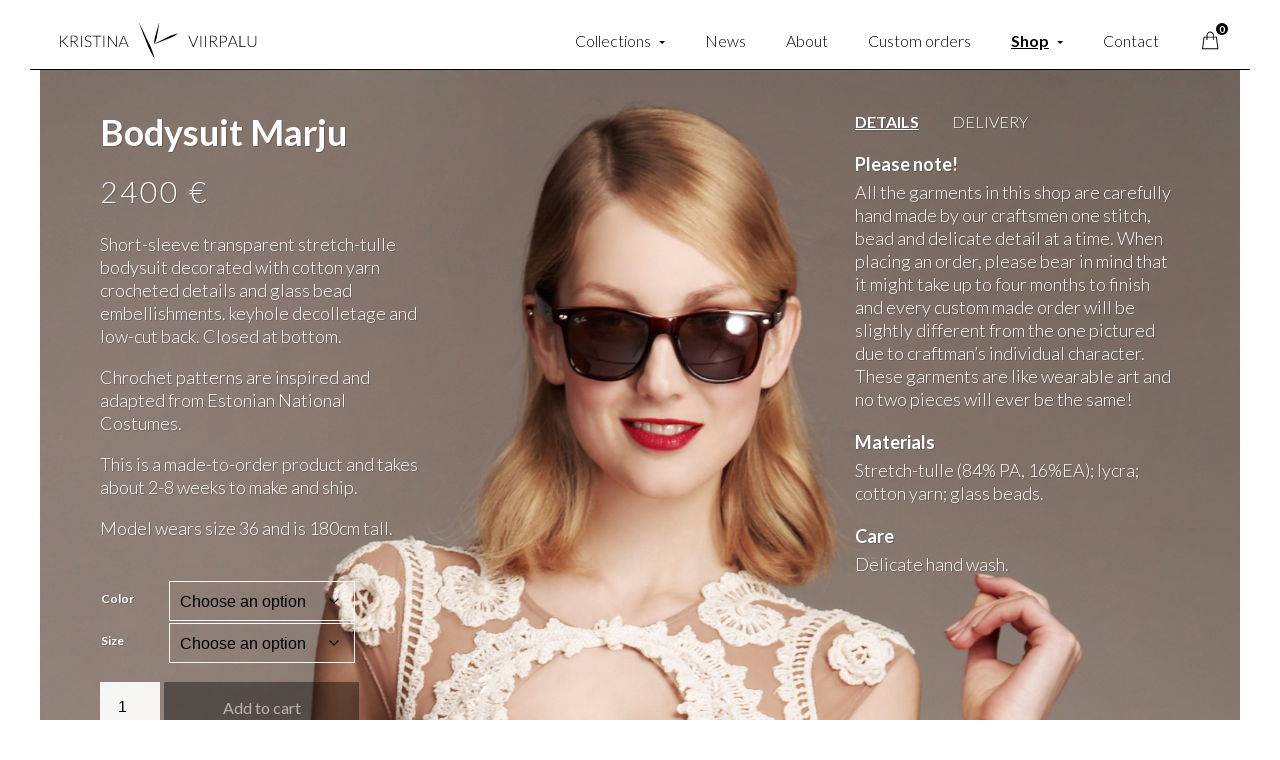

--- FILE ---
content_type: text/html; charset=UTF-8
request_url: https://kristinaviirpalu.com/product/bodysuit-marju/
body_size: 16312
content:
<!DOCTYPE html>
<html>

<head>

    <meta charset="utf-8">
<script type="text/javascript">
/* <![CDATA[ */
var gform;gform||(document.addEventListener("gform_main_scripts_loaded",function(){gform.scriptsLoaded=!0}),document.addEventListener("gform/theme/scripts_loaded",function(){gform.themeScriptsLoaded=!0}),window.addEventListener("DOMContentLoaded",function(){gform.domLoaded=!0}),gform={domLoaded:!1,scriptsLoaded:!1,themeScriptsLoaded:!1,isFormEditor:()=>"function"==typeof InitializeEditor,callIfLoaded:function(o){return!(!gform.domLoaded||!gform.scriptsLoaded||!gform.themeScriptsLoaded&&!gform.isFormEditor()||(gform.isFormEditor()&&console.warn("The use of gform.initializeOnLoaded() is deprecated in the form editor context and will be removed in Gravity Forms 3.1."),o(),0))},initializeOnLoaded:function(o){gform.callIfLoaded(o)||(document.addEventListener("gform_main_scripts_loaded",()=>{gform.scriptsLoaded=!0,gform.callIfLoaded(o)}),document.addEventListener("gform/theme/scripts_loaded",()=>{gform.themeScriptsLoaded=!0,gform.callIfLoaded(o)}),window.addEventListener("DOMContentLoaded",()=>{gform.domLoaded=!0,gform.callIfLoaded(o)}))},hooks:{action:{},filter:{}},addAction:function(o,r,e,t){gform.addHook("action",o,r,e,t)},addFilter:function(o,r,e,t){gform.addHook("filter",o,r,e,t)},doAction:function(o){gform.doHook("action",o,arguments)},applyFilters:function(o){return gform.doHook("filter",o,arguments)},removeAction:function(o,r){gform.removeHook("action",o,r)},removeFilter:function(o,r,e){gform.removeHook("filter",o,r,e)},addHook:function(o,r,e,t,n){null==gform.hooks[o][r]&&(gform.hooks[o][r]=[]);var d=gform.hooks[o][r];null==n&&(n=r+"_"+d.length),gform.hooks[o][r].push({tag:n,callable:e,priority:t=null==t?10:t})},doHook:function(r,o,e){var t;if(e=Array.prototype.slice.call(e,1),null!=gform.hooks[r][o]&&((o=gform.hooks[r][o]).sort(function(o,r){return o.priority-r.priority}),o.forEach(function(o){"function"!=typeof(t=o.callable)&&(t=window[t]),"action"==r?t.apply(null,e):e[0]=t.apply(null,e)})),"filter"==r)return e[0]},removeHook:function(o,r,t,n){var e;null!=gform.hooks[o][r]&&(e=(e=gform.hooks[o][r]).filter(function(o,r,e){return!!(null!=n&&n!=o.tag||null!=t&&t!=o.priority)}),gform.hooks[o][r]=e)}});
/* ]]> */
</script>

    <meta name="viewport" content="width=device-width, initial-scale=1">

    <title>Bodysuit Marju - Kristina Viirpalu</title>

    <script type="text/javascript">var ajax_url="https://kristinaviirpalu.com/wp-admin/admin-ajax.php";document.addEventListener("DOMContentLoaded",function(){if(window.jQuery){jQuery.ajaxSetup({"url":"https:\/\/kristinaviirpalu.com\/wp-admin\/admin-ajax.php","data":{}});}}, false );</script><meta name='robots' content='index, follow, max-image-preview:large, max-snippet:-1, max-video-preview:-1' />
	<style>img:is([sizes="auto" i], [sizes^="auto," i]) { contain-intrinsic-size: 3000px 1500px }</style>
	<link rel="alternate" hreflang="en" href="https://kristinaviirpalu.com/product/bodysuit-marju/" />
<link rel="alternate" hreflang="x-default" href="https://kristinaviirpalu.com/product/bodysuit-marju/" />

	<!-- This site is optimized with the Yoast SEO plugin v26.7 - https://yoast.com/wordpress/plugins/seo/ -->
	<link rel="canonical" href="https://kristinaviirpalu.com/product/bodysuit-marju/" />
	<meta property="og:locale" content="en_US" />
	<meta property="og:type" content="article" />
	<meta property="og:title" content="Bodysuit Marju - Kristina Viirpalu" />
	<meta property="og:description" content="Short-sleeve transparent stretch-tulle bodysuit decorated with cotton yarn crocheted details and glass bead embellishments. keyhole decolletage and low-cut back. Closed at bottom. Chrochet patterns are inspired and adapted from Estonian National Costumes. This is a made-to-order product and takes about 2-8 weeks to make and ship." />
	<meta property="og:url" content="https://kristinaviirpalu.com/product/bodysuit-marju/" />
	<meta property="og:site_name" content="Kristina Viirpalu" />
	<meta property="article:modified_time" content="2023-08-11T08:47:02+00:00" />
	<meta property="og:image" content="https://kristinaviirpalu.com/wp-content/uploads/2017/03/23jpg-1-e1490093492601-scaled.jpg" />
	<meta property="og:image:width" content="2246" />
	<meta property="og:image:height" content="3369" />
	<meta property="og:image:type" content="image/jpeg" />
	<meta name="twitter:card" content="summary_large_image" />
	<meta name="twitter:label1" content="Est. reading time" />
	<meta name="twitter:data1" content="1 minute" />
	<script type="application/ld+json" class="yoast-schema-graph">{"@context":"https://schema.org","@graph":[{"@type":"WebPage","@id":"https://kristinaviirpalu.com/product/bodysuit-marju/","url":"https://kristinaviirpalu.com/product/bodysuit-marju/","name":"Bodysuit Marju - Kristina Viirpalu","isPartOf":{"@id":"https://kristinaviirpalu.com/#website"},"primaryImageOfPage":{"@id":"https://kristinaviirpalu.com/product/bodysuit-marju/#primaryimage"},"image":{"@id":"https://kristinaviirpalu.com/product/bodysuit-marju/#primaryimage"},"thumbnailUrl":"https://kristinaviirpalu.com/wp-content/uploads/2017/03/23jpg-1-e1490093492601-scaled.jpg","datePublished":"2017-03-21T10:52:04+00:00","dateModified":"2023-08-11T08:47:02+00:00","breadcrumb":{"@id":"https://kristinaviirpalu.com/product/bodysuit-marju/#breadcrumb"},"inLanguage":"en-US","potentialAction":[{"@type":"ReadAction","target":["https://kristinaviirpalu.com/product/bodysuit-marju/"]}]},{"@type":"ImageObject","inLanguage":"en-US","@id":"https://kristinaviirpalu.com/product/bodysuit-marju/#primaryimage","url":"https://kristinaviirpalu.com/wp-content/uploads/2017/03/23jpg-1-e1490093492601-scaled.jpg","contentUrl":"https://kristinaviirpalu.com/wp-content/uploads/2017/03/23jpg-1-e1490093492601-scaled.jpg","width":2246,"height":3369},{"@type":"BreadcrumbList","@id":"https://kristinaviirpalu.com/product/bodysuit-marju/#breadcrumb","itemListElement":[{"@type":"ListItem","position":1,"name":"Home","item":"https://kristinaviirpalu.com/"},{"@type":"ListItem","position":2,"name":"Shop","item":"https://kristinaviirpalu.com/shop/"},{"@type":"ListItem","position":3,"name":"Bodysuit Marju"}]},{"@type":"WebSite","@id":"https://kristinaviirpalu.com/#website","url":"https://kristinaviirpalu.com/","name":"Kristina Viirpalu","description":"Exclusive couture brand for passionate modern woman","potentialAction":[{"@type":"SearchAction","target":{"@type":"EntryPoint","urlTemplate":"https://kristinaviirpalu.com/?s={search_term_string}"},"query-input":{"@type":"PropertyValueSpecification","valueRequired":true,"valueName":"search_term_string"}}],"inLanguage":"en-US"}]}</script>
	<!-- / Yoast SEO plugin. -->


<link rel='dns-prefetch' href='//fonts.googleapis.com' />
		<!-- This site uses the Google Analytics by MonsterInsights plugin v9.11.1 - Using Analytics tracking - https://www.monsterinsights.com/ -->
		<!-- Note: MonsterInsights is not currently configured on this site. The site owner needs to authenticate with Google Analytics in the MonsterInsights settings panel. -->
					<!-- No tracking code set -->
				<!-- / Google Analytics by MonsterInsights -->
		<script type="text/javascript">
/* <![CDATA[ */
window._wpemojiSettings = {"baseUrl":"https:\/\/s.w.org\/images\/core\/emoji\/16.0.1\/72x72\/","ext":".png","svgUrl":"https:\/\/s.w.org\/images\/core\/emoji\/16.0.1\/svg\/","svgExt":".svg","source":{"concatemoji":"https:\/\/kristinaviirpalu.com\/wp-includes\/js\/wp-emoji-release.min.js?ver=6.8.3"}};
/*! This file is auto-generated */
!function(s,n){var o,i,e;function c(e){try{var t={supportTests:e,timestamp:(new Date).valueOf()};sessionStorage.setItem(o,JSON.stringify(t))}catch(e){}}function p(e,t,n){e.clearRect(0,0,e.canvas.width,e.canvas.height),e.fillText(t,0,0);var t=new Uint32Array(e.getImageData(0,0,e.canvas.width,e.canvas.height).data),a=(e.clearRect(0,0,e.canvas.width,e.canvas.height),e.fillText(n,0,0),new Uint32Array(e.getImageData(0,0,e.canvas.width,e.canvas.height).data));return t.every(function(e,t){return e===a[t]})}function u(e,t){e.clearRect(0,0,e.canvas.width,e.canvas.height),e.fillText(t,0,0);for(var n=e.getImageData(16,16,1,1),a=0;a<n.data.length;a++)if(0!==n.data[a])return!1;return!0}function f(e,t,n,a){switch(t){case"flag":return n(e,"\ud83c\udff3\ufe0f\u200d\u26a7\ufe0f","\ud83c\udff3\ufe0f\u200b\u26a7\ufe0f")?!1:!n(e,"\ud83c\udde8\ud83c\uddf6","\ud83c\udde8\u200b\ud83c\uddf6")&&!n(e,"\ud83c\udff4\udb40\udc67\udb40\udc62\udb40\udc65\udb40\udc6e\udb40\udc67\udb40\udc7f","\ud83c\udff4\u200b\udb40\udc67\u200b\udb40\udc62\u200b\udb40\udc65\u200b\udb40\udc6e\u200b\udb40\udc67\u200b\udb40\udc7f");case"emoji":return!a(e,"\ud83e\udedf")}return!1}function g(e,t,n,a){var r="undefined"!=typeof WorkerGlobalScope&&self instanceof WorkerGlobalScope?new OffscreenCanvas(300,150):s.createElement("canvas"),o=r.getContext("2d",{willReadFrequently:!0}),i=(o.textBaseline="top",o.font="600 32px Arial",{});return e.forEach(function(e){i[e]=t(o,e,n,a)}),i}function t(e){var t=s.createElement("script");t.src=e,t.defer=!0,s.head.appendChild(t)}"undefined"!=typeof Promise&&(o="wpEmojiSettingsSupports",i=["flag","emoji"],n.supports={everything:!0,everythingExceptFlag:!0},e=new Promise(function(e){s.addEventListener("DOMContentLoaded",e,{once:!0})}),new Promise(function(t){var n=function(){try{var e=JSON.parse(sessionStorage.getItem(o));if("object"==typeof e&&"number"==typeof e.timestamp&&(new Date).valueOf()<e.timestamp+604800&&"object"==typeof e.supportTests)return e.supportTests}catch(e){}return null}();if(!n){if("undefined"!=typeof Worker&&"undefined"!=typeof OffscreenCanvas&&"undefined"!=typeof URL&&URL.createObjectURL&&"undefined"!=typeof Blob)try{var e="postMessage("+g.toString()+"("+[JSON.stringify(i),f.toString(),p.toString(),u.toString()].join(",")+"));",a=new Blob([e],{type:"text/javascript"}),r=new Worker(URL.createObjectURL(a),{name:"wpTestEmojiSupports"});return void(r.onmessage=function(e){c(n=e.data),r.terminate(),t(n)})}catch(e){}c(n=g(i,f,p,u))}t(n)}).then(function(e){for(var t in e)n.supports[t]=e[t],n.supports.everything=n.supports.everything&&n.supports[t],"flag"!==t&&(n.supports.everythingExceptFlag=n.supports.everythingExceptFlag&&n.supports[t]);n.supports.everythingExceptFlag=n.supports.everythingExceptFlag&&!n.supports.flag,n.DOMReady=!1,n.readyCallback=function(){n.DOMReady=!0}}).then(function(){return e}).then(function(){var e;n.supports.everything||(n.readyCallback(),(e=n.source||{}).concatemoji?t(e.concatemoji):e.wpemoji&&e.twemoji&&(t(e.twemoji),t(e.wpemoji)))}))}((window,document),window._wpemojiSettings);
/* ]]> */
</script>

<link rel='stylesheet' id='gforms_reset_css-css' href='https://kristinaviirpalu.com/wp-content/plugins/gravityforms/legacy/css/formreset.min.css?ver=2.9.25' type='text/css' media='all' />
<link rel='stylesheet' id='gforms_datepicker_css-css' href='https://kristinaviirpalu.com/wp-content/plugins/gravityforms/legacy/css/datepicker.min.css?ver=2.9.25' type='text/css' media='all' />
<link rel='stylesheet' id='gforms_formsmain_css-css' href='https://kristinaviirpalu.com/wp-content/plugins/gravityforms/legacy/css/formsmain.min.css?ver=2.9.25' type='text/css' media='all' />
<link rel='stylesheet' id='gforms_ready_class_css-css' href='https://kristinaviirpalu.com/wp-content/plugins/gravityforms/legacy/css/readyclass.min.css?ver=2.9.25' type='text/css' media='all' />
<link rel='stylesheet' id='gforms_browsers_css-css' href='https://kristinaviirpalu.com/wp-content/plugins/gravityforms/legacy/css/browsers.min.css?ver=2.9.25' type='text/css' media='all' />
<style id='wp-emoji-styles-inline-css' type='text/css'>

	img.wp-smiley, img.emoji {
		display: inline !important;
		border: none !important;
		box-shadow: none !important;
		height: 1em !important;
		width: 1em !important;
		margin: 0 0.07em !important;
		vertical-align: -0.1em !important;
		background: none !important;
		padding: 0 !important;
	}
</style>
<link rel='stylesheet' id='wp-block-library-css' href='https://kristinaviirpalu.com/wp-includes/css/dist/block-library/style.min.css?ver=6.8.3' type='text/css' media='all' />
<style id='classic-theme-styles-inline-css' type='text/css'>
/*! This file is auto-generated */
.wp-block-button__link{color:#fff;background-color:#32373c;border-radius:9999px;box-shadow:none;text-decoration:none;padding:calc(.667em + 2px) calc(1.333em + 2px);font-size:1.125em}.wp-block-file__button{background:#32373c;color:#fff;text-decoration:none}
</style>
<style id='global-styles-inline-css' type='text/css'>
:root{--wp--preset--aspect-ratio--square: 1;--wp--preset--aspect-ratio--4-3: 4/3;--wp--preset--aspect-ratio--3-4: 3/4;--wp--preset--aspect-ratio--3-2: 3/2;--wp--preset--aspect-ratio--2-3: 2/3;--wp--preset--aspect-ratio--16-9: 16/9;--wp--preset--aspect-ratio--9-16: 9/16;--wp--preset--color--black: #000000;--wp--preset--color--cyan-bluish-gray: #abb8c3;--wp--preset--color--white: #ffffff;--wp--preset--color--pale-pink: #f78da7;--wp--preset--color--vivid-red: #cf2e2e;--wp--preset--color--luminous-vivid-orange: #ff6900;--wp--preset--color--luminous-vivid-amber: #fcb900;--wp--preset--color--light-green-cyan: #7bdcb5;--wp--preset--color--vivid-green-cyan: #00d084;--wp--preset--color--pale-cyan-blue: #8ed1fc;--wp--preset--color--vivid-cyan-blue: #0693e3;--wp--preset--color--vivid-purple: #9b51e0;--wp--preset--gradient--vivid-cyan-blue-to-vivid-purple: linear-gradient(135deg,rgba(6,147,227,1) 0%,rgb(155,81,224) 100%);--wp--preset--gradient--light-green-cyan-to-vivid-green-cyan: linear-gradient(135deg,rgb(122,220,180) 0%,rgb(0,208,130) 100%);--wp--preset--gradient--luminous-vivid-amber-to-luminous-vivid-orange: linear-gradient(135deg,rgba(252,185,0,1) 0%,rgba(255,105,0,1) 100%);--wp--preset--gradient--luminous-vivid-orange-to-vivid-red: linear-gradient(135deg,rgba(255,105,0,1) 0%,rgb(207,46,46) 100%);--wp--preset--gradient--very-light-gray-to-cyan-bluish-gray: linear-gradient(135deg,rgb(238,238,238) 0%,rgb(169,184,195) 100%);--wp--preset--gradient--cool-to-warm-spectrum: linear-gradient(135deg,rgb(74,234,220) 0%,rgb(151,120,209) 20%,rgb(207,42,186) 40%,rgb(238,44,130) 60%,rgb(251,105,98) 80%,rgb(254,248,76) 100%);--wp--preset--gradient--blush-light-purple: linear-gradient(135deg,rgb(255,206,236) 0%,rgb(152,150,240) 100%);--wp--preset--gradient--blush-bordeaux: linear-gradient(135deg,rgb(254,205,165) 0%,rgb(254,45,45) 50%,rgb(107,0,62) 100%);--wp--preset--gradient--luminous-dusk: linear-gradient(135deg,rgb(255,203,112) 0%,rgb(199,81,192) 50%,rgb(65,88,208) 100%);--wp--preset--gradient--pale-ocean: linear-gradient(135deg,rgb(255,245,203) 0%,rgb(182,227,212) 50%,rgb(51,167,181) 100%);--wp--preset--gradient--electric-grass: linear-gradient(135deg,rgb(202,248,128) 0%,rgb(113,206,126) 100%);--wp--preset--gradient--midnight: linear-gradient(135deg,rgb(2,3,129) 0%,rgb(40,116,252) 100%);--wp--preset--font-size--small: 13px;--wp--preset--font-size--medium: 20px;--wp--preset--font-size--large: 36px;--wp--preset--font-size--x-large: 42px;--wp--preset--spacing--20: 0.44rem;--wp--preset--spacing--30: 0.67rem;--wp--preset--spacing--40: 1rem;--wp--preset--spacing--50: 1.5rem;--wp--preset--spacing--60: 2.25rem;--wp--preset--spacing--70: 3.38rem;--wp--preset--spacing--80: 5.06rem;--wp--preset--shadow--natural: 6px 6px 9px rgba(0, 0, 0, 0.2);--wp--preset--shadow--deep: 12px 12px 50px rgba(0, 0, 0, 0.4);--wp--preset--shadow--sharp: 6px 6px 0px rgba(0, 0, 0, 0.2);--wp--preset--shadow--outlined: 6px 6px 0px -3px rgba(255, 255, 255, 1), 6px 6px rgba(0, 0, 0, 1);--wp--preset--shadow--crisp: 6px 6px 0px rgba(0, 0, 0, 1);}:where(.is-layout-flex){gap: 0.5em;}:where(.is-layout-grid){gap: 0.5em;}body .is-layout-flex{display: flex;}.is-layout-flex{flex-wrap: wrap;align-items: center;}.is-layout-flex > :is(*, div){margin: 0;}body .is-layout-grid{display: grid;}.is-layout-grid > :is(*, div){margin: 0;}:where(.wp-block-columns.is-layout-flex){gap: 2em;}:where(.wp-block-columns.is-layout-grid){gap: 2em;}:where(.wp-block-post-template.is-layout-flex){gap: 1.25em;}:where(.wp-block-post-template.is-layout-grid){gap: 1.25em;}.has-black-color{color: var(--wp--preset--color--black) !important;}.has-cyan-bluish-gray-color{color: var(--wp--preset--color--cyan-bluish-gray) !important;}.has-white-color{color: var(--wp--preset--color--white) !important;}.has-pale-pink-color{color: var(--wp--preset--color--pale-pink) !important;}.has-vivid-red-color{color: var(--wp--preset--color--vivid-red) !important;}.has-luminous-vivid-orange-color{color: var(--wp--preset--color--luminous-vivid-orange) !important;}.has-luminous-vivid-amber-color{color: var(--wp--preset--color--luminous-vivid-amber) !important;}.has-light-green-cyan-color{color: var(--wp--preset--color--light-green-cyan) !important;}.has-vivid-green-cyan-color{color: var(--wp--preset--color--vivid-green-cyan) !important;}.has-pale-cyan-blue-color{color: var(--wp--preset--color--pale-cyan-blue) !important;}.has-vivid-cyan-blue-color{color: var(--wp--preset--color--vivid-cyan-blue) !important;}.has-vivid-purple-color{color: var(--wp--preset--color--vivid-purple) !important;}.has-black-background-color{background-color: var(--wp--preset--color--black) !important;}.has-cyan-bluish-gray-background-color{background-color: var(--wp--preset--color--cyan-bluish-gray) !important;}.has-white-background-color{background-color: var(--wp--preset--color--white) !important;}.has-pale-pink-background-color{background-color: var(--wp--preset--color--pale-pink) !important;}.has-vivid-red-background-color{background-color: var(--wp--preset--color--vivid-red) !important;}.has-luminous-vivid-orange-background-color{background-color: var(--wp--preset--color--luminous-vivid-orange) !important;}.has-luminous-vivid-amber-background-color{background-color: var(--wp--preset--color--luminous-vivid-amber) !important;}.has-light-green-cyan-background-color{background-color: var(--wp--preset--color--light-green-cyan) !important;}.has-vivid-green-cyan-background-color{background-color: var(--wp--preset--color--vivid-green-cyan) !important;}.has-pale-cyan-blue-background-color{background-color: var(--wp--preset--color--pale-cyan-blue) !important;}.has-vivid-cyan-blue-background-color{background-color: var(--wp--preset--color--vivid-cyan-blue) !important;}.has-vivid-purple-background-color{background-color: var(--wp--preset--color--vivid-purple) !important;}.has-black-border-color{border-color: var(--wp--preset--color--black) !important;}.has-cyan-bluish-gray-border-color{border-color: var(--wp--preset--color--cyan-bluish-gray) !important;}.has-white-border-color{border-color: var(--wp--preset--color--white) !important;}.has-pale-pink-border-color{border-color: var(--wp--preset--color--pale-pink) !important;}.has-vivid-red-border-color{border-color: var(--wp--preset--color--vivid-red) !important;}.has-luminous-vivid-orange-border-color{border-color: var(--wp--preset--color--luminous-vivid-orange) !important;}.has-luminous-vivid-amber-border-color{border-color: var(--wp--preset--color--luminous-vivid-amber) !important;}.has-light-green-cyan-border-color{border-color: var(--wp--preset--color--light-green-cyan) !important;}.has-vivid-green-cyan-border-color{border-color: var(--wp--preset--color--vivid-green-cyan) !important;}.has-pale-cyan-blue-border-color{border-color: var(--wp--preset--color--pale-cyan-blue) !important;}.has-vivid-cyan-blue-border-color{border-color: var(--wp--preset--color--vivid-cyan-blue) !important;}.has-vivid-purple-border-color{border-color: var(--wp--preset--color--vivid-purple) !important;}.has-vivid-cyan-blue-to-vivid-purple-gradient-background{background: var(--wp--preset--gradient--vivid-cyan-blue-to-vivid-purple) !important;}.has-light-green-cyan-to-vivid-green-cyan-gradient-background{background: var(--wp--preset--gradient--light-green-cyan-to-vivid-green-cyan) !important;}.has-luminous-vivid-amber-to-luminous-vivid-orange-gradient-background{background: var(--wp--preset--gradient--luminous-vivid-amber-to-luminous-vivid-orange) !important;}.has-luminous-vivid-orange-to-vivid-red-gradient-background{background: var(--wp--preset--gradient--luminous-vivid-orange-to-vivid-red) !important;}.has-very-light-gray-to-cyan-bluish-gray-gradient-background{background: var(--wp--preset--gradient--very-light-gray-to-cyan-bluish-gray) !important;}.has-cool-to-warm-spectrum-gradient-background{background: var(--wp--preset--gradient--cool-to-warm-spectrum) !important;}.has-blush-light-purple-gradient-background{background: var(--wp--preset--gradient--blush-light-purple) !important;}.has-blush-bordeaux-gradient-background{background: var(--wp--preset--gradient--blush-bordeaux) !important;}.has-luminous-dusk-gradient-background{background: var(--wp--preset--gradient--luminous-dusk) !important;}.has-pale-ocean-gradient-background{background: var(--wp--preset--gradient--pale-ocean) !important;}.has-electric-grass-gradient-background{background: var(--wp--preset--gradient--electric-grass) !important;}.has-midnight-gradient-background{background: var(--wp--preset--gradient--midnight) !important;}.has-small-font-size{font-size: var(--wp--preset--font-size--small) !important;}.has-medium-font-size{font-size: var(--wp--preset--font-size--medium) !important;}.has-large-font-size{font-size: var(--wp--preset--font-size--large) !important;}.has-x-large-font-size{font-size: var(--wp--preset--font-size--x-large) !important;}
:where(.wp-block-post-template.is-layout-flex){gap: 1.25em;}:where(.wp-block-post-template.is-layout-grid){gap: 1.25em;}
:where(.wp-block-columns.is-layout-flex){gap: 2em;}:where(.wp-block-columns.is-layout-grid){gap: 2em;}
:root :where(.wp-block-pullquote){font-size: 1.5em;line-height: 1.6;}
</style>
<link rel='stylesheet' id='responsive-lightbox-swipebox-css' href='https://kristinaviirpalu.com/wp-content/plugins/responsive-lightbox/assets/swipebox/swipebox.min.css?ver=1.5.2' type='text/css' media='all' />
<link rel='stylesheet' id='woocommerce-layout-css' href='https://kristinaviirpalu.com/wp-content/plugins/woocommerce/assets/css/woocommerce-layout.css?ver=10.3.7' type='text/css' media='all' />
<link rel='stylesheet' id='woocommerce-smallscreen-css' href='https://kristinaviirpalu.com/wp-content/plugins/woocommerce/assets/css/woocommerce-smallscreen.css?ver=10.3.7' type='text/css' media='only screen and (max-width: 768px)' />
<link rel='stylesheet' id='woocommerce-general-css' href='https://kristinaviirpalu.com/wp-content/plugins/woocommerce/assets/css/woocommerce.css?ver=10.3.7' type='text/css' media='all' />
<style id='woocommerce-inline-inline-css' type='text/css'>
.woocommerce form .form-row .required { visibility: visible; }
</style>
<link rel='stylesheet' id='wpml-legacy-horizontal-list-0-css' href='https://kristinaviirpalu.com/wp-content/plugins/sitepress-multilingual-cms/templates/language-switchers/legacy-list-horizontal/style.min.css?ver=1' type='text/css' media='all' />
<link rel='stylesheet' id='brands-styles-css' href='https://kristinaviirpalu.com/wp-content/plugins/woocommerce/assets/css/brands.css?ver=10.3.7' type='text/css' media='all' />
<link rel='stylesheet' id='font-lato-css' href='https://fonts.googleapis.com/css?family=Lato:300,300i,400,400i,700,700i' type='text/css' media='all' />
<link rel='stylesheet' id='slick-css' href='https://kristinaviirpalu.com/wp-content/themes/kristinaviirpalu/assets/vendor/slick/slick-theme.css' type='text/css' media='all' />
<link rel='stylesheet' id='theme-main-css' href='https://kristinaviirpalu.com/wp-content/themes/kristinaviirpalu/assets/stylesheets/510bbf89361419d97ecb18b46f0d2560.min.css' type='text/css' media='all' />
<script type="text/javascript" src="https://kristinaviirpalu.com/wp-includes/js/jquery/jquery.min.js?ver=3.7.1" id="jquery-core-js"></script>
<script type="text/javascript" src="https://kristinaviirpalu.com/wp-includes/js/jquery/jquery-migrate.min.js?ver=3.4.1" id="jquery-migrate-js"></script>
<script type="text/javascript" defer='defer' src="https://kristinaviirpalu.com/wp-content/plugins/gravityforms/js/jquery.json.min.js?ver=2.9.25" id="gform_json-js"></script>
<script type="text/javascript" id="gform_gravityforms-js-extra">
/* <![CDATA[ */
var gf_global = {"gf_currency_config":{"name":"Euro","symbol_left":"","symbol_right":"&#8364;","symbol_padding":" ","thousand_separator":".","decimal_separator":",","decimals":2,"code":"EUR"},"base_url":"https:\/\/kristinaviirpalu.com\/wp-content\/plugins\/gravityforms","number_formats":[],"spinnerUrl":"https:\/\/kristinaviirpalu.com\/wp-content\/plugins\/gravityforms\/images\/spinner.svg","version_hash":"4c20638db36b996c40bd5c7f2358c511","strings":{"newRowAdded":"New row added.","rowRemoved":"Row removed","formSaved":"The form has been saved.  The content contains the link to return and complete the form."}};
var gform_i18n = {"datepicker":{"days":{"monday":"Mo","tuesday":"Tu","wednesday":"We","thursday":"Th","friday":"Fr","saturday":"Sa","sunday":"Su"},"months":{"january":"January","february":"February","march":"March","april":"April","may":"May","june":"June","july":"July","august":"August","september":"September","october":"October","november":"November","december":"December"},"firstDay":1,"iconText":"Select date"}};
var gf_legacy_multi = {"1":"1"};
var gform_gravityforms = {"strings":{"invalid_file_extension":"This type of file is not allowed. Must be one of the following:","delete_file":"Delete this file","in_progress":"in progress","file_exceeds_limit":"File exceeds size limit","illegal_extension":"This type of file is not allowed.","max_reached":"Maximum number of files reached","unknown_error":"There was a problem while saving the file on the server","currently_uploading":"Please wait for the uploading to complete","cancel":"Cancel","cancel_upload":"Cancel this upload","cancelled":"Cancelled","error":"Error","message":"Message"},"vars":{"images_url":"https:\/\/kristinaviirpalu.com\/wp-content\/plugins\/gravityforms\/images"}};
/* ]]> */
</script>
<script type="text/javascript" defer='defer' src="https://kristinaviirpalu.com/wp-content/plugins/gravityforms/js/gravityforms.min.js?ver=2.9.25" id="gform_gravityforms-js"></script>
<script type="text/javascript" defer='defer' src="https://kristinaviirpalu.com/wp-content/plugins/gravityforms/assets/js/dist/utils.min.js?ver=48a3755090e76a154853db28fc254681" id="gform_gravityforms_utils-js"></script>
<script type="text/javascript" src="https://kristinaviirpalu.com/wp-content/plugins/responsive-lightbox/assets/infinitescroll/infinite-scroll.pkgd.min.js?ver=4.0.1" id="responsive-lightbox-infinite-scroll-js"></script>
<script type="text/javascript" src="https://kristinaviirpalu.com/wp-content/plugins/woocommerce/assets/js/jquery-blockui/jquery.blockUI.min.js?ver=2.7.0-wc.10.3.7" id="wc-jquery-blockui-js" defer="defer" data-wp-strategy="defer"></script>
<script type="text/javascript" id="wc-add-to-cart-js-extra">
/* <![CDATA[ */
var wc_add_to_cart_params = {"ajax_url":"\/wp-admin\/admin-ajax.php","wc_ajax_url":"\/?wc-ajax=%%endpoint%%","i18n_view_cart":"View cart","cart_url":"https:\/\/kristinaviirpalu.com\/shop\/checkout\/","is_cart":"","cart_redirect_after_add":"no"};
/* ]]> */
</script>
<script type="text/javascript" src="https://kristinaviirpalu.com/wp-content/plugins/woocommerce/assets/js/frontend/add-to-cart.min.js?ver=10.3.7" id="wc-add-to-cart-js" defer="defer" data-wp-strategy="defer"></script>
<script type="text/javascript" id="wc-single-product-js-extra">
/* <![CDATA[ */
var wc_single_product_params = {"i18n_required_rating_text":"Please select a rating","i18n_rating_options":["1 of 5 stars","2 of 5 stars","3 of 5 stars","4 of 5 stars","5 of 5 stars"],"i18n_product_gallery_trigger_text":"View full-screen image gallery","review_rating_required":"no","flexslider":{"rtl":false,"animation":"slide","smoothHeight":true,"directionNav":false,"controlNav":"thumbnails","slideshow":false,"animationSpeed":500,"animationLoop":false,"allowOneSlide":false},"zoom_enabled":"","zoom_options":[],"photoswipe_enabled":"","photoswipe_options":{"shareEl":false,"closeOnScroll":false,"history":false,"hideAnimationDuration":0,"showAnimationDuration":0},"flexslider_enabled":""};
/* ]]> */
</script>
<script type="text/javascript" src="https://kristinaviirpalu.com/wp-content/plugins/woocommerce/assets/js/frontend/single-product.min.js?ver=10.3.7" id="wc-single-product-js" defer="defer" data-wp-strategy="defer"></script>
<script type="text/javascript" src="https://kristinaviirpalu.com/wp-content/plugins/woocommerce/assets/js/js-cookie/js.cookie.min.js?ver=2.1.4-wc.10.3.7" id="wc-js-cookie-js" defer="defer" data-wp-strategy="defer"></script>
<script type="text/javascript" id="woocommerce-js-extra">
/* <![CDATA[ */
var woocommerce_params = {"ajax_url":"\/wp-admin\/admin-ajax.php","wc_ajax_url":"\/?wc-ajax=%%endpoint%%","i18n_password_show":"Show password","i18n_password_hide":"Hide password"};
/* ]]> */
</script>
<script type="text/javascript" src="https://kristinaviirpalu.com/wp-content/plugins/woocommerce/assets/js/frontend/woocommerce.min.js?ver=10.3.7" id="woocommerce-js" defer="defer" data-wp-strategy="defer"></script>
<script type="text/javascript" src="https://kristinaviirpalu.com/wp-content/themes/kristinaviirpalu/assets/vendor/slick/slick.min.js" id="slick-js"></script>
<script type="text/javascript" src="https://kristinaviirpalu.com/wp-content/themes/kristinaviirpalu/assets/javascripts/3ddce73222e575967d6cbd1892bcf953.min.js" id="theme-main-js"></script>
<link rel="https://api.w.org/" href="https://kristinaviirpalu.com/wp-json/" /><link rel="alternate" title="JSON" type="application/json" href="https://kristinaviirpalu.com/wp-json/wp/v2/product/872" /><link rel="EditURI" type="application/rsd+xml" title="RSD" href="https://kristinaviirpalu.com/xmlrpc.php?rsd" />
<meta name="generator" content="WordPress 6.8.3" />
<meta name="generator" content="WooCommerce 10.3.7" />
<link rel='shortlink' href='https://kristinaviirpalu.com/?p=872' />
<link rel="alternate" title="oEmbed (JSON)" type="application/json+oembed" href="https://kristinaviirpalu.com/wp-json/oembed/1.0/embed?url=https%3A%2F%2Fkristinaviirpalu.com%2Fproduct%2Fbodysuit-marju%2F" />
<link rel="alternate" title="oEmbed (XML)" type="text/xml+oembed" href="https://kristinaviirpalu.com/wp-json/oembed/1.0/embed?url=https%3A%2F%2Fkristinaviirpalu.com%2Fproduct%2Fbodysuit-marju%2F&#038;format=xml" />
<meta name="generator" content="WPML ver:4.8.6 stt:1,4,46;" />
	<noscript><style>.woocommerce-product-gallery{ opacity: 1 !important; }</style></noscript>
	    
    <link rel="apple-touch-icon" sizes="180x180" href="/apple-touch-icon.png">
    <link rel="icon" type="image/png" sizes="32x32" href="/favicon-32x32.png">
    <link rel="icon" type="image/png" sizes="16x16" href="/favicon-16x16.png">
    <link rel="manifest" href="/site.webmanifest">
    <link rel="mask-icon" href="/safari-pinned-tab.svg" color="#000000">
    <meta name="msapplication-TileColor" content="#ffffff">
    <meta name="theme-color" content="#ffffff">
    
</head>

<body class="wp-singular product-template-default single single-product postid-872 wp-theme-kristinaviirpalu theme-kristinaviirpalu woocommerce woocommerce-page woocommerce-no-js language-en">

    <div class="body-wrap">

        <div class="overlay"></div>
        <nav class="nav nav--mobile">
                        <div class="nav nav__main-menu"><ul id="menu-primary-menu" class="menu"><li id="menu-item-112" class="menu-item menu-item-type-post_type menu-item-object-page menu-item-112 "><a href="https://kristinaviirpalu.com/collections/">Collections</a></li>
<li id="menu-item-123" class="menu-item menu-item-type-post_type menu-item-object-page menu-item-123 "><a href="https://kristinaviirpalu.com/news/">News</a></li>
<li id="menu-item-161" class="menu-item menu-item-type-post_type menu-item-object-page menu-item-161 "><a href="https://kristinaviirpalu.com/about/">About</a></li>
<li id="menu-item-2870" class="menu-item menu-item-type-taxonomy menu-item-object-collection-category menu-item-2870 "><a href="https://kristinaviirpalu.com/collection-category/custom-orders/">Custom orders</a></li>
<li id="menu-item-7284" class="menu-item menu-item-type-post_type menu-item-object-page current_page_parent menu-item-7284 current-menu-item active"><a href="https://kristinaviirpalu.com/shop/">Shop</a></li>
<li id="menu-item-193" class="menu-item menu-item-type-post_type menu-item-object-page menu-item-193 "><a href="https://kristinaviirpalu.com/contact/">Contact</a></li>
</ul></div>            <div class="nav nav__footer-menu"><ul id="menu-footer-menu" class="menu"><li id="menu-item-428" class="menu-item menu-item-type-post_type menu-item-object-page menu-item-428 "><a href="https://kristinaviirpalu.com/how-to-measure/">Size guide</a></li>
<li id="menu-item-1046" class="menu-item menu-item-type-post_type menu-item-object-page menu-item-1046 "><a href="https://kristinaviirpalu.com/terms-and-conditions/">Terms and Conditions</a></li>
<li id="menu-item-2510" class="menu-item menu-item-type-post_type menu-item-object-page menu-item-2510 "><a href="https://kristinaviirpalu.com/stockists/">Stockists</a></li>
</ul></div>            
            <div class="nav nav__social-menu">
                
                                
                    <ul class="">
                        
                                                
                            <li class="menu-item">
                                <a href="http://www.facebook.com/kristinaviirpalu" class=""><span class="icon icon--facebook">Facebook</span></a>
                            </li>
                            
                                                
                            <li class="menu-item">
                                <a href="http://instagram.com/kristina_viirpalu_couture" class=""><span class="icon icon--instagram">Instagram</span></a>
                            </li>
                            
                                                
                    </ul>
                    <!-- /nav-social -->
                    
                                
            </div>
        </nav>
        <div id="header" class="container">
            <div class="header-wrap">
                <header class="header" role="banner">
                    <a href="#" class="menu-toggle">
                        <span class="menu-toggle__line"></span>
                        <span class="menu-toggle__line"></span>
                        <span class="menu-toggle__line"></span>
                    </a>
    
                    <a href="https://kristinaviirpalu.com" class="site-logo">Kristina Viirpalu</a>
    
                    <div id="minicart-count-379c8553d0b01e0cc94c68564fbb613309396f61" class="ajax-target ajax-target-minicart-count on-demand " data-target-group="minicart-count"><a href="#" class="button button--cart">
    <span class="button__notification">
        0    </span>
</a></div><script type="text/javascript">
    (function($){var ajax_target=$("#minicart-count-379c8553d0b01e0cc94c68564fbb613309396f61"),request={"action":"api","method":"load-partial","partial":"minicart-count","context":872};if(!document.ajax_targets){document.ajax_targets=$([])}if(!document.ajax_queue){document.ajax_queue=[]}document.ajax_targets=document.ajax_targets.add(ajax_target);ajax_target.on("refresh",function(event,params){event.preventDefault();event.stopImmediatePropagation();if(typeof(params)==="object"){$.extend(request,params)}$.ajax({url:"https://kristinaviirpalu.com/wp-admin/admin-ajax.php",method:"get",data:request,async:true,cache:true,success:function(response){if(response&&response.success){ajax_target.removeClass("loading").addClass("loaded").html(response.data).trigger("loaded")}},error:function(){console.log("Failed to request",ajax_target,request)},dataType:"json"})});$(document).ready(function(){ajax_target.trigger("loaded")})})(jQuery);</script>    
                    <nav class="nav nav--main">
                        <div class="nav__list">
                            <div class="nav__main-menu"><ul id="menu-primary-menu-1" class="menu"><li class="menu-item menu-item-type-post_type menu-item-object-page menu-item-has-children menu-item-112 "><a href="https://kristinaviirpalu.com/collections/">Collections</a>
<ul class="sub-menu">
	<li id="menu-item-116" class="menu-item menu-item-type-taxonomy menu-item-object-collection-category menu-item-116 "><a href="https://kristinaviirpalu.com/collection-category/couture/">Couture</a></li>
	<li id="menu-item-115" class="menu-item menu-item-type-taxonomy menu-item-object-collection-category menu-item-115 "><a href="https://kristinaviirpalu.com/collection-category/bridal/">Bridal</a></li>
	<li id="menu-item-117" class="menu-item menu-item-type-taxonomy menu-item-object-collection-category menu-item-117 "><a href="https://kristinaviirpalu.com/collection-category/bodysuits/">Bodysuits</a></li>
</ul>
</li>
<li class="menu-item menu-item-type-post_type menu-item-object-page menu-item-123 "><a href="https://kristinaviirpalu.com/news/">News</a></li>
<li class="menu-item menu-item-type-post_type menu-item-object-page menu-item-161 "><a href="https://kristinaviirpalu.com/about/">About</a></li>
<li class="menu-item menu-item-type-taxonomy menu-item-object-collection-category menu-item-2870 "><a href="https://kristinaviirpalu.com/collection-category/custom-orders/">Custom orders</a></li>
<li class="menu-item menu-item-type-post_type menu-item-object-page menu-item-has-children current_page_parent menu-item-7284 current-menu-item active"><a href="https://kristinaviirpalu.com/shop/">Shop</a>
<ul class="sub-menu">
	<li id="menu-item-7287" class="menu-item menu-item-type-taxonomy menu-item-object-product_cat current-product-ancestor current-menu-parent current-product-parent menu-item-7287 current-menu-item-slug "><a href="https://kristinaviirpalu.com/product-category/couture/">Couture</a></li>
	<li id="menu-item-7288" class="menu-item menu-item-type-taxonomy menu-item-object-product_cat current-product-ancestor current-menu-parent current-product-parent menu-item-7288 current-menu-item-slug "><a href="https://kristinaviirpalu.com/product-category/bridal/">Bridal</a></li>
</ul>
</li>
<li class="menu-item menu-item-type-post_type menu-item-object-page menu-item-193 "><a href="https://kristinaviirpalu.com/contact/">Contact</a></li>
</ul></div>                                                        <div class="nav__minicart">
                                <div id="minicart-count-5a4fdb17221fffe177ffc8c9ed44ad3b36f1acd6" class="ajax-target ajax-target-minicart-count on-demand " data-target-group="minicart-count"><a href="#" class="button button--cart">
    <span class="button__notification">
        0    </span>
</a></div><script type="text/javascript">
    (function($){var ajax_target=$("#minicart-count-5a4fdb17221fffe177ffc8c9ed44ad3b36f1acd6"),request={"action":"api","method":"load-partial","partial":"minicart-count","context":872};if(!document.ajax_targets){document.ajax_targets=$([])}if(!document.ajax_queue){document.ajax_queue=[]}document.ajax_targets=document.ajax_targets.add(ajax_target);ajax_target.on("refresh",function(event,params){event.preventDefault();event.stopImmediatePropagation();if(typeof(params)==="object"){$.extend(request,params)}$.ajax({url:"https://kristinaviirpalu.com/wp-admin/admin-ajax.php",method:"get",data:request,async:true,cache:true,success:function(response){if(response&&response.success){ajax_target.removeClass("loading").addClass("loaded").html(response.data).trigger("loaded")}},error:function(){console.log("Failed to request",ajax_target,request)},dataType:"json"})});$(document).ready(function(){ajax_target.trigger("loaded")})})(jQuery);</script>                            </div>
                        </div>
                        <div class="nav__bg"></div>
                    </nav>
                    <!-- /main-nav -->
                </header>
            </div>

                                </div>
        <!-- /container -->
        
        <div id="minicart-9a4a6d872e94be8fe570a248e5c1656b4c70537a" class="ajax-target ajax-target-minicart on-demand " data-target-group="minicart"><div class="minicart">
    <a href="#" class="close">x</a>
    <div class="minicart__widget">
                


<ul class="cart_list product_list_widget ">

    
        <li class="empty">No products in the cart.</li>

    
</ul><!-- end product list -->


    </div>
    
    <div id="customize-product-e360e97100a99bb1a52885a41c6b7476dd89f8fe" class="ajax-target ajax-target-customize-product on-demand " data-target-group="customize-product"></div><script type="text/javascript">
    (function($){var ajax_target=$("#customize-product-e360e97100a99bb1a52885a41c6b7476dd89f8fe"),request={"action":"api","method":"load-partial","partial":"customize-product","context":872};if(!document.ajax_targets){document.ajax_targets=$([])}if(!document.ajax_queue){document.ajax_queue=[]}document.ajax_targets=document.ajax_targets.add(ajax_target);ajax_target.on("refresh",function(event,params){event.preventDefault();event.stopImmediatePropagation();if(typeof(params)==="object"){$.extend(request,params)}$.ajax({url:"https://kristinaviirpalu.com/wp-admin/admin-ajax.php",method:"get",data:request,async:true,cache:true,success:function(response){if(response&&response.success){ajax_target.removeClass("loading").addClass("loaded").html(response.data).trigger("loaded")}},error:function(){console.log("Failed to request",ajax_target,request)},dataType:"json"})})})(jQuery);</script>    
</div></div><script type="text/javascript">
    (function($){var ajax_target=$("#minicart-9a4a6d872e94be8fe570a248e5c1656b4c70537a"),request={"action":"api","method":"load-partial","partial":"minicart","context":872};if(!document.ajax_targets){document.ajax_targets=$([])}if(!document.ajax_queue){document.ajax_queue=[]}document.ajax_targets=document.ajax_targets.add(ajax_target);ajax_target.on("refresh",function(event,params){event.preventDefault();event.stopImmediatePropagation();if(typeof(params)==="object"){$.extend(request,params)}$.ajax({url:"https://kristinaviirpalu.com/wp-admin/admin-ajax.php",method:"get",data:request,async:true,cache:true,success:function(response){if(response&&response.success){ajax_target.removeClass("loading").addClass("loaded").html(response.data).trigger("loaded")}},error:function(){console.log("Failed to request",ajax_target,request)},dataType:"json"})});$(document).ready(function(){ajax_target.trigger("loaded")})})(jQuery);</script>
    
            
        <div class="container product color-schema-dark" itemscope itemtype="http://schema.org/Product">
            <meta itemprop="url" content="https://kristinaviirpalu.com/product/bodysuit-marju/" />
            <main id="content" role="main">
                
                <div class="product__images product-images-slider">
                    
                                            
                                                
                        <div class="product__images--slide">
                            <img class="product__image for-desktop" itemprop="image" src="https://kristinaviirpalu.com/wp-content/uploads/2017/03/23jpg-1-e1490093492601-1920x2880.jpg">
                            <a href="https://kristinaviirpalu.com/wp-content/uploads/2017/03/23jpg-1-e1490093492601-2000x3000.jpg" class="for-mobile" title="Bodysuit Marju" data-size="768x1152" data-rel="lightbox-gallery-872">
                                <img width="1314" height="1971" src="https://kristinaviirpalu.com/wp-content/uploads/2017/03/23jpg-1-e1490093492601-1314x1971.jpg" class="product__image wp-post-image" alt="" decoding="async" fetchpriority="high" srcset="https://kristinaviirpalu.com/wp-content/uploads/2017/03/23jpg-1-e1490093492601-1314x1971.jpg 1314w, https://kristinaviirpalu.com/wp-content/uploads/2017/03/23jpg-1-e1490093492601-400x600.jpg 400w, https://kristinaviirpalu.com/wp-content/uploads/2017/03/23jpg-1-e1490093492601-768x1152.jpg 768w, https://kristinaviirpalu.com/wp-content/uploads/2017/03/23jpg-1-e1490093492601-2000x3000.jpg 2000w, https://kristinaviirpalu.com/wp-content/uploads/2017/03/23jpg-1-e1490093492601-672x1008.jpg 672w, https://kristinaviirpalu.com/wp-content/uploads/2017/03/23jpg-1-e1490093492601-1920x2880.jpg 1920w" sizes="(max-width: 1314px) 100vw, 1314px" />                            </a>
                        </div>
                        
                                        
                                                            
                                                
                                                    
                            <div class="product__images--slide">
                                <img class="product__image for-desktop" itemprop="image" src="https://kristinaviirpalu.com/wp-content/uploads/2017/03/24jpg-1-e1490094024100-1920x2880.jpg">
                                <a href="https://kristinaviirpalu.com/wp-content/uploads/2017/03/24jpg-1-e1490094024100-2000x3000.jpg" class="for-mobile" title="Bodysuit Marju" data-size="2000x3000" data-rel="lightbox-gallery-872">
                                    <img class="product__image for-mobile" src="https://kristinaviirpalu.com/wp-content/uploads/2017/03/24jpg-1-e1490094024100-1314x1971.jpg">
                                </a>
                            </div>
                        
                                                
                                                    
                            <div class="product__images--slide">
                                <img class="product__image for-desktop" itemprop="image" src="https://kristinaviirpalu.com/wp-content/uploads/2017/03/3jpg-1920x2880.jpg">
                                <a href="https://kristinaviirpalu.com/wp-content/uploads/2017/03/3jpg-2000x3000.jpg" class="for-mobile" title="Bodysuit Marju" data-size="2000x3000" data-rel="lightbox-gallery-872">
                                    <img class="product__image for-mobile" src="https://kristinaviirpalu.com/wp-content/uploads/2017/03/3jpg-1314x1971.jpg">
                                </a>
                            </div>
                        
                                            
                                    </div>
                
                <div class="product__left">
                    <h1 class="product__title" itemprop="name">Bodysuit Marju</h1>
                    <p class="product__price" itemprop="offers" itemscope itemtype="http://schema.org/Offer">
                        <span class="woocommerce-Price-amount amount"><bdi>2400&nbsp;<span class="woocommerce-Price-currencySymbol">&euro;</span></bdi></span>                        <meta itemprop="price" content="2400" />
                        <meta itemprop="priceCurrency" content="EUR" />
                    </p>
                    <div class="pruduct__desc">
                        <span itemprop="description">
                            <p>Short-sleeve transparent stretch-tulle bodysuit decorated with cotton yarn crocheted details and glass bead embellishments. keyhole decolletage and low-cut back. Closed at bottom.</p>
<p>Chrochet patterns are inspired and adapted from Estonian National Costumes.</p>
<p class="p1">This is a made-to-order product and takes about 2-8 weeks to make and ship.</p>
                        </span>
                                                <p>
                            Model wears size 36 and is 180cm tall.
                        </p>
                                            </div>

                    <div class="product__actions">
                        
                                                
                                                    
                                <!--<p><strong>Available in size 36</p></strong>-->
                                <!--<a href="https://kristinaviirpalu.com/product/bodysuit-marju/?wc-ajax=add_to_cart" data-quantity="1" data-product_id="872" class="add-to-cart button">ADD TO BAG</a>-->
                        
                                
<form class="variations_form cart" action="https://kristinaviirpalu.com/product/bodysuit-marju/" method="post" enctype='multipart/form-data' data-product_id="872" data-product_variations="[{&quot;attributes&quot;:{&quot;attribute_pa_color&quot;:&quot;&quot;,&quot;attribute_pa_size&quot;:&quot;&quot;},&quot;availability_html&quot;:&quot;&lt;p class=\&quot;stock in-stock\&quot;&gt;In stock&lt;\/p&gt;\n&quot;,&quot;backorders_allowed&quot;:false,&quot;dimensions&quot;:{&quot;length&quot;:&quot;&quot;,&quot;width&quot;:&quot;&quot;,&quot;height&quot;:&quot;&quot;},&quot;dimensions_html&quot;:&quot;N\/A&quot;,&quot;display_price&quot;:2400,&quot;display_regular_price&quot;:2400,&quot;image&quot;:{&quot;title&quot;:&quot;23jpg&quot;,&quot;caption&quot;:&quot;&quot;,&quot;url&quot;:&quot;https:\/\/kristinaviirpalu.com\/wp-content\/uploads\/2017\/03\/23jpg-1-e1490093492601-scaled.jpg&quot;,&quot;alt&quot;:&quot;23jpg&quot;,&quot;src&quot;:&quot;https:\/\/kristinaviirpalu.com\/wp-content\/uploads\/2017\/03\/23jpg-1-e1490093492601-scaled.jpg&quot;,&quot;srcset&quot;:false,&quot;sizes&quot;:&quot;(max-width: 1920px) 100vw, 1920px&quot;,&quot;full_src&quot;:&quot;https:\/\/kristinaviirpalu.com\/wp-content\/uploads\/2017\/03\/23jpg-1-e1490093492601-scaled.jpg&quot;,&quot;full_src_w&quot;:2246,&quot;full_src_h&quot;:3369,&quot;gallery_thumbnail_src&quot;:&quot;https:\/\/kristinaviirpalu.com\/wp-content\/uploads\/2017\/03\/23jpg-1-e1490093492601-300x300.jpg&quot;,&quot;gallery_thumbnail_src_w&quot;:100,&quot;gallery_thumbnail_src_h&quot;:100,&quot;thumb_src&quot;:&quot;https:\/\/kristinaviirpalu.com\/wp-content\/uploads\/2017\/03\/23jpg-1-e1490093492601-300x300.jpg&quot;,&quot;thumb_src_w&quot;:300,&quot;thumb_src_h&quot;:300,&quot;src_w&quot;:1920,&quot;src_h&quot;:2880},&quot;image_id&quot;:874,&quot;is_downloadable&quot;:false,&quot;is_in_stock&quot;:true,&quot;is_purchasable&quot;:true,&quot;is_sold_individually&quot;:&quot;no&quot;,&quot;is_virtual&quot;:false,&quot;max_qty&quot;:10,&quot;min_qty&quot;:1,&quot;price_html&quot;:&quot;&quot;,&quot;sku&quot;:&quot;&quot;,&quot;variation_description&quot;:&quot;&quot;,&quot;variation_id&quot;:9058,&quot;variation_is_active&quot;:true,&quot;variation_is_visible&quot;:true,&quot;weight&quot;:&quot;&quot;,&quot;weight_html&quot;:&quot;N\/A&quot;}]">
	
			<table class="variations" cellspacing="0" role="presentation">
			<tbody>
									<tr>
						<th class="label"><label for="pa_color">Color</label></th>
						<td class="value">
							<select id="pa_color" class="" name="attribute_pa_color" data-attribute_name="attribute_pa_color" data-show_option_none="yes"><option value="">Choose an option</option><option value="beige" >Beige</option><option value="caramel" >Caramel</option><option value="green" >Green</option><option value="grey" >Grey</option><option value="ivory" >Ivory</option><option value="oldrose" >Old rose</option><option value="orange" >Orange</option><option value="turqouise" >Turqouise</option><option value="black" >Black</option><option value="white" >White</option><option value="red" >Red</option></select>						</td>
					</tr>
									<tr>
						<th class="label"><label for="pa_size">Size</label></th>
						<td class="value">
							<select id="pa_size" class="" name="attribute_pa_size" data-attribute_name="attribute_pa_size" data-show_option_none="yes"><option value="">Choose an option</option><option value="34" >34 EU</option><option value="36" >36 EU</option><option value="38" >38 EU</option><option value="40" >40 EU</option><option value="42" >42 EU</option></select><a class="reset_variations" href="#" aria-label="Clear options">Clear</a>						</td>
					</tr>
							</tbody>
		</table>
		<div class="reset_variations_alert screen-reader-text" role="alert" aria-live="polite" aria-relevant="all"></div>
		
		<div class="single_variation_wrap">
			<div class="woocommerce-variation single_variation" role="alert" aria-relevant="additions"></div><div class="woocommerce-variation-add-to-cart variations_button">
	
	<div class="quantity">
		<label class="screen-reader-text" for="quantity_696d25e4368d2">Bodysuit Marju quantity</label>
	<input
		type="number"
				id="quantity_696d25e4368d2"
		class="input-text qty text"
		name="quantity"
		value="1"
		aria-label="Product quantity"
				min="1"
					max="10"
							step="1"
			placeholder=""
			inputmode="numeric"
			autocomplete="off"
			/>
	</div>

	<button type="submit" class="single_add_to_cart_button button alt">Add to cart</button>

	
	<input type="hidden" name="add-to-cart" value="872" />
	<input type="hidden" name="product_id" value="872" />
	<input type="hidden" name="variation_id" class="variation_id" value="0" />
</div>
		</div>
	
	</form>

                            
                                                        
                                                
                    </div>
                </div>
                
                <div class="product__right">
                    <div class="product__tabbed-info">
                        
                        <div class="product__tabbed-info--tabs tabs">
                            <a href="#" data-id="reserved---details">Details</a>
                            <a href="#" data-id="reserved---delivery-information">Delivery</a>
                        </div>
                        
                        <div class="product__tabbed-info--content tabs-content">
                                    
                            <div class="collapsable" data-id="reserved---details">
                                <div class="product__info-accordion--trigger collapsable-header">
                                    <p>Details</p>
                                </div>
                                <div class="product__info product__info--details collapsable-content">
                                    
                                                                        
                                        <h3>Please note!</h3>
                                        <p>All the garments in this shop are carefully hand made by our craftsmen one stitch, bead and delicate detail at a time. When placing an order, please bear in mind that it might take up to four months to finish and every custom made order will be slightly different from the one pictured due to craftman’s individual character. These garments are like wearable art and no two pieces will ever be the same!</p>
                                        
                                                                        
                                                                        
                                        <h3>Materials</h3>
                                        <p>Stretch-tulle (84% PA, 16%EA); lycra; cotton yarn; glass beads.</p>
                                        
                                                                        
                                                                        
                                        <h3>Care</h3>
                                        <p>Delicate hand wash.</p>
                                        
                                                                                
                                </div>
                            </div>
                            
                            
                            <div class="collapsable" data-id="reserved---delivery-information">
                                <div class="product__info-accordion--trigger collapsable-header">
                                    <p>Delivery</p>
                                </div>
                                <div class="product__info product__info--details collapsable-content">
                                    <h3>Shipping info</h3>
<p>Free worldwide shipping.</p>
<p>Orders will be delivered to address given by Customer. Delivery takes 2-3 working days under normal conditions.</p>
<p>If your order contains custom made to measure garments, production time will be added.</p>
<p>For deliveries outside the EU, additional fees and taxes may apply.</p>
<p>&nbsp;</p>
                                    
                                    <span itemprop="manufacturer" itemscope itemtype="http://schema.org/Organization">
    <meta itemprop="name" content="Kristina Viirpalu" />
    <meta itemprop="email" content="info@kristinaviirpalu.com" />
    <meta itemprop="url" content="https://kristinaviirpalu.com" />
</span>                                    
                                </div>
                            </div>
                            
                        </div>
                    </div>
                </div>
            
                                                    
                    <div class="upsell-products">
                        <h2>You might also like</h2>
                        <ul class="products-list">
                            
                                                        
                                                                    
                                                                        
                                                                            
                                        <li class="products-list__item" itemprop="isRelatedTo" itemscope itemtype="http://schema.org/Product">
                                            <a href="https://kristinaviirpalu.com/product/bodysuit-rosina/" class="products-list__link">
                                                
                                                                                                    <img width="1314" height="1971" src="https://kristinaviirpalu.com/wp-content/uploads/2017/03/13jpg-1-e1490708223971-1314x1971.jpg" class="list__image wp-post-image" alt="" itemprop="image" decoding="async" srcset="https://kristinaviirpalu.com/wp-content/uploads/2017/03/13jpg-1-e1490708223971-1314x1971.jpg 1314w, https://kristinaviirpalu.com/wp-content/uploads/2017/03/13jpg-1-e1490708223971-400x600.jpg 400w, https://kristinaviirpalu.com/wp-content/uploads/2017/03/13jpg-1-e1490708223971-768x1152.jpg 768w, https://kristinaviirpalu.com/wp-content/uploads/2017/03/13jpg-1-e1490708223971-2000x3000.jpg 2000w, https://kristinaviirpalu.com/wp-content/uploads/2017/03/13jpg-1-e1490708223971-672x1008.jpg 672w, https://kristinaviirpalu.com/wp-content/uploads/2017/03/13jpg-1-e1490708223971-1920x2880.jpg 1920w" sizes="(max-width: 1314px) 100vw, 1314px" />                                                                                                
                                                <span class="products-list__title" itemprop="name">Bodysuit Rosina</span>
                                                <span class="products-list__price" itemprop="offers" itemscope itemtype="http://schema.org/Offer">
                                                    <span class="woocommerce-Price-amount amount"><bdi>2400&nbsp;<span class="woocommerce-Price-currencySymbol">&euro;</span></bdi></span>                                                    <meta itemprop="price" content="2400" />
                                                    <meta itemprop="priceCurrency" content="EUR" />
                                                </span>
                                                
                                                <meta itemprop="description" content="Transparent base stretch-tulle bodysuit decorated with hand crocheted cotton yarn details and glass bead embellishments. Low-cut back with bow.

Chrochet patterns are inspired and adapted from Estonian National Costumes.

This is a made-to-order product and takes about 2-8 weeks to make and ship." />
                                                <meta itemprop="url" content="https://kristinaviirpalu.com/product/bodysuit-rosina/" />
                                                
                                                <span itemprop="manufacturer" itemscope itemtype="http://schema.org/Organization">
    <meta itemprop="name" content="Kristina Viirpalu" />
    <meta itemprop="email" content="info@kristinaviirpalu.com" />
    <meta itemprop="url" content="https://kristinaviirpalu.com" />
</span>                                                
                                            </a>
                                        </li>
                                        
                                                                    
                                                                
                                                        
                                                                    
                                                                    
                                                                
                                                        
                                                                    
                                                                    
                                                                
                                                        
                                                                    
                                                                        
                                                                            
                                        <li class="products-list__item" itemprop="isRelatedTo" itemscope itemtype="http://schema.org/Product">
                                            <a href="https://kristinaviirpalu.com/product/bodysuit-liisbet/" class="products-list__link">
                                                
                                                                                                    <img width="1314" height="1971" src="https://kristinaviirpalu.com/wp-content/uploads/2017/03/16jpg-e1490365537594-1314x1971.jpg" class="list__image wp-post-image" alt="" itemprop="image" decoding="async" srcset="https://kristinaviirpalu.com/wp-content/uploads/2017/03/16jpg-e1490365537594-1314x1971.jpg 1314w, https://kristinaviirpalu.com/wp-content/uploads/2017/03/16jpg-e1490365537594-400x600.jpg 400w, https://kristinaviirpalu.com/wp-content/uploads/2017/03/16jpg-e1490365537594-768x1152.jpg 768w, https://kristinaviirpalu.com/wp-content/uploads/2017/03/16jpg-e1490365537594-1999x3000.jpg 1999w, https://kristinaviirpalu.com/wp-content/uploads/2017/03/16jpg-e1490365537594-672x1008.jpg 672w, https://kristinaviirpalu.com/wp-content/uploads/2017/03/16jpg-e1490365537594-1920x2881.jpg 1920w" sizes="(max-width: 1314px) 100vw, 1314px" />                                                                                                
                                                <span class="products-list__title" itemprop="name">Bodysuit Liisbet</span>
                                                <span class="products-list__price" itemprop="offers" itemscope itemtype="http://schema.org/Offer">
                                                    <span class="woocommerce-Price-amount amount"><bdi>2400&nbsp;<span class="woocommerce-Price-currencySymbol">&euro;</span></bdi></span>                                                    <meta itemprop="price" content="2400" />
                                                    <meta itemprop="priceCurrency" content="EUR" />
                                                </span>
                                                
                                                <meta itemprop="description" content="Transparent base bodysuit decorated with hand embroidered yarn and glass bead embellishments. Low-cut back with bow.

Embroidery patterns are inspired and adapted from Estonian National Costumes.
&lt;p class=&quot;p1&quot;&gt;This is a made-to-order product and takes about 2-8 weeks to make and ship.&lt;/p&gt;" />
                                                <meta itemprop="url" content="https://kristinaviirpalu.com/product/bodysuit-liisbet/" />
                                                
                                                <span itemprop="manufacturer" itemscope itemtype="http://schema.org/Organization">
    <meta itemprop="name" content="Kristina Viirpalu" />
    <meta itemprop="email" content="info@kristinaviirpalu.com" />
    <meta itemprop="url" content="https://kristinaviirpalu.com" />
</span>                                                
                                            </a>
                                        </li>
                                        
                                                                    
                                                                
                                                                                    
                        </ul><!-- /products-list -->
                    </div>
                    
                    
            </main>
        </div><!-- /container -->

                
    
    
    
<div class="container">
            <footer class="footer" role="contentinfo">
                <div class="footer--contacts">
                    <p><strong>KV Couture OÜ</strong></p>
<p>Teatri väljak 1-4, 10143 Tallinn, Estonia</p>
<p><em><a href="mailto:info@kristinaviirpalu.com">info@kristinaviirpalu.com</a></em></p>
<p>(+372) 53 948 342</p>
                </div>
                
                <div class="nav nav--footer"><ul id="menu-footer-menu-1" class="menu"><li class="menu-item menu-item-type-post_type menu-item-object-page menu-item-428 "><a href="https://kristinaviirpalu.com/how-to-measure/">Size guide</a></li>
<li class="menu-item menu-item-type-post_type menu-item-object-page menu-item-1046 "><a href="https://kristinaviirpalu.com/terms-and-conditions/">Terms and Conditions</a></li>
<li class="menu-item menu-item-type-post_type menu-item-object-page menu-item-2510 "><a href="https://kristinaviirpalu.com/stockists/">Stockists</a></li>
</ul></div>                
                <div class="nav nav--social">
                    
                    <div class="nav--social__inner">
                    
                                                
                            <ul class="">
                                
                                                                
                                    <li class="menu-item">
                                        <a href="http://www.facebook.com/kristinaviirpalu" target="_blank" class=""><span class="icon icon--facebook">Facebook</span></a>
                                    </li>
                                    
                                                                
                                    <li class="menu-item">
                                        <a href="http://instagram.com/kristina_viirpalu_couture" target="_blank" class=""><span class="icon icon--instagram">Instagram</span></a>
                                    </li>
                                    
                                                                
                            </ul>
                            <!-- /nav--social -->
                            
                                                
                        <!--<div class="payment-acceptance">-->
                        <!--    <img src="https://kristinaviirpalu.com/wp-content/themes/kristinaviirpalu/assets/images/Mastercard-logo-01.svg" width="40" height="30" />-->
                        <!--    <img src="https://kristinaviirpalu.com/wp-content/themes/kristinaviirpalu/assets/images/Visa-logo-02.svg" width="47" height="30" />-->
                        <!--</div>-->
                    
                    </div>
                    
                </div>
                <!-- /nav--social -->
            </footer>
        </div>
        <!-- /container -->
    </div>
    <!-- /body-wrap -->

<!-- Go to www.addthis.com/dashboard to customize your tools --> <script type="text/javascript" src="//s7.addthis.com/js/300/addthis_widget.js#pubid=ra-58c321ef48082aea"></script> 
<script type="speculationrules">
{"prefetch":[{"source":"document","where":{"and":[{"href_matches":"\/*"},{"not":{"href_matches":["\/wp-*.php","\/wp-admin\/*","\/wp-content\/uploads\/*","\/wp-content\/*","\/wp-content\/plugins\/*","\/wp-content\/themes\/kristinaviirpalu\/*","\/*\\?(.+)"]}},{"not":{"selector_matches":"a[rel~=\"nofollow\"]"}},{"not":{"selector_matches":".no-prefetch, .no-prefetch a"}}]},"eagerness":"conservative"}]}
</script>
	<script type='text/javascript'>
		(function () {
			var c = document.body.className;
			c = c.replace(/woocommerce-no-js/, 'woocommerce-js');
			document.body.className = c;
		})();
	</script>
	<script type="text/javascript">
    (function($){if(document.ajax_queue&&document.ajax_queue.length){var request={"action":"api","method":"load-partial-multi","queue":document.ajax_queue,};$.ajax({url:"https://kristinaviirpalu.com/wp-admin/admin-ajax.php",method:"post",data:request,async:true,cache:true,success:function(response){if(response&&response.success){$.each(response.data,function(element,data){var element=$(element);element.removeClass("loading").addClass("loaded").html(data).trigger("loaded")});$(document.body).trigger("queue-loaded")}},error:function(){console.log("Failed to request",request)},dataType:"json"})}})(jQuery);</script><script type="text/template" id="tmpl-variation-template">
	<div class="woocommerce-variation-description">{{{ data.variation.variation_description }}}</div>
	<div class="woocommerce-variation-price">{{{ data.variation.price_html }}}</div>
	<div class="woocommerce-variation-availability">{{{ data.variation.availability_html }}}</div>
</script>
<script type="text/template" id="tmpl-unavailable-variation-template">
	<p role="alert">Sorry, this product is unavailable. Please choose a different combination.</p>
</script>
<link rel='stylesheet' id='wc-blocks-style-css' href='https://kristinaviirpalu.com/wp-content/plugins/woocommerce/assets/client/blocks/wc-blocks.css?ver=wc-10.3.7' type='text/css' media='all' />
<script type="text/javascript" src="https://kristinaviirpalu.com/wp-includes/js/dist/dom-ready.min.js?ver=f77871ff7694fffea381" id="wp-dom-ready-js"></script>
<script type="text/javascript" src="https://kristinaviirpalu.com/wp-includes/js/dist/hooks.min.js?ver=4d63a3d491d11ffd8ac6" id="wp-hooks-js"></script>
<script type="text/javascript" src="https://kristinaviirpalu.com/wp-includes/js/dist/i18n.min.js?ver=5e580eb46a90c2b997e6" id="wp-i18n-js"></script>
<script type="text/javascript" id="wp-i18n-js-after">
/* <![CDATA[ */
wp.i18n.setLocaleData( { 'text direction\u0004ltr': [ 'ltr' ] } );
/* ]]> */
</script>
<script type="text/javascript" src="https://kristinaviirpalu.com/wp-includes/js/dist/a11y.min.js?ver=3156534cc54473497e14" id="wp-a11y-js"></script>
<script type="text/javascript" src="https://kristinaviirpalu.com/wp-includes/js/jquery/ui/core.min.js?ver=1.13.3" id="jquery-ui-core-js"></script>
<script type="text/javascript" src="https://kristinaviirpalu.com/wp-includes/js/jquery/ui/datepicker.min.js?ver=1.13.3" id="jquery-ui-datepicker-js"></script>
<script type="text/javascript" id="jquery-ui-datepicker-js-after">
/* <![CDATA[ */
jQuery(function(jQuery){jQuery.datepicker.setDefaults({"closeText":"Close","currentText":"Today","monthNames":["January","February","March","April","May","June","July","August","September","October","November","December"],"monthNamesShort":["Jan","Feb","Mar","Apr","May","Jun","Jul","Aug","Sep","Oct","Nov","Dec"],"nextText":"Next","prevText":"Previous","dayNames":["Sunday","Monday","Tuesday","Wednesday","Thursday","Friday","Saturday"],"dayNamesShort":["Sun","Mon","Tue","Wed","Thu","Fri","Sat"],"dayNamesMin":["S","M","T","W","T","F","S"],"dateFormat":"d. MM yy","firstDay":1,"isRTL":false});});
/* ]]> */
</script>
<script type="text/javascript" defer='defer' src="https://kristinaviirpalu.com/wp-content/plugins/gravityforms/js/datepicker-legacy.min.js?ver=2.9.25" id="gform_datepicker_legacy-js"></script>
<script type="text/javascript" defer='defer' src="https://kristinaviirpalu.com/wp-content/plugins/gravityforms/js/datepicker.min.js?ver=2.9.25" id="gform_datepicker_init-js"></script>
<script type="text/javascript" defer='defer' src="https://kristinaviirpalu.com/wp-content/plugins/gravityforms/assets/js/dist/vendor-theme.min.js?ver=4f8b3915c1c1e1a6800825abd64b03cb" id="gform_gravityforms_theme_vendors-js"></script>
<script type="text/javascript" id="gform_gravityforms_theme-js-extra">
/* <![CDATA[ */
var gform_theme_config = {"common":{"form":{"honeypot":{"version_hash":"4c20638db36b996c40bd5c7f2358c511"},"ajax":{"ajaxurl":"https:\/\/kristinaviirpalu.com\/wp-admin\/admin-ajax.php","ajax_submission_nonce":"52f0b433d3","i18n":{"step_announcement":"Step %1$s of %2$s, %3$s","unknown_error":"There was an unknown error processing your request. Please try again."}}}},"hmr_dev":"","public_path":"https:\/\/kristinaviirpalu.com\/wp-content\/plugins\/gravityforms\/assets\/js\/dist\/","config_nonce":"64e93bd07c"};
/* ]]> */
</script>
<script type="text/javascript" defer='defer' src="https://kristinaviirpalu.com/wp-content/plugins/gravityforms/assets/js/dist/scripts-theme.min.js?ver=244d9e312b90e462b62b2d9b9d415753" id="gform_gravityforms_theme-js"></script>
<script type="text/javascript" src="https://kristinaviirpalu.com/wp-content/plugins/responsive-lightbox/assets/dompurify/purify.min.js?ver=3.3.1" id="dompurify-js"></script>
<script type="text/javascript" id="responsive-lightbox-sanitizer-js-before">
/* <![CDATA[ */
window.RLG = window.RLG || {}; window.RLG.sanitizeAllowedHosts = ["youtube.com","www.youtube.com","youtu.be","vimeo.com","player.vimeo.com"];
/* ]]> */
</script>
<script type="text/javascript" src="https://kristinaviirpalu.com/wp-content/plugins/responsive-lightbox/js/sanitizer.js?ver=2.6.1" id="responsive-lightbox-sanitizer-js"></script>
<script type="text/javascript" src="https://kristinaviirpalu.com/wp-content/plugins/responsive-lightbox/assets/swipebox/jquery.swipebox.min.js?ver=1.5.2" id="responsive-lightbox-swipebox-js"></script>
<script type="text/javascript" src="https://kristinaviirpalu.com/wp-includes/js/underscore.min.js?ver=1.13.7" id="underscore-js"></script>
<script type="text/javascript" id="responsive-lightbox-js-before">
/* <![CDATA[ */
var rlArgs = {"script":"swipebox","selector":"lightbox","customEvents":"","activeGalleries":true,"animation":true,"hideCloseButtonOnMobile":false,"removeBarsOnMobile":false,"hideBars":true,"hideBarsDelay":5000,"videoMaxWidth":1080,"useSVG":true,"loopAtEnd":false,"woocommerce_gallery":true,"ajaxurl":"https:\/\/kristinaviirpalu.com\/wp-admin\/admin-ajax.php","nonce":"6c7bb3bb3a","preview":false,"postId":872,"scriptExtension":false};
/* ]]> */
</script>
<script type="text/javascript" src="https://kristinaviirpalu.com/wp-content/plugins/responsive-lightbox/js/front.js?ver=2.6.1" id="responsive-lightbox-js"></script>
<script type="text/javascript" src="https://kristinaviirpalu.com/wp-content/plugins/woocommerce/assets/js/sourcebuster/sourcebuster.min.js?ver=10.3.7" id="sourcebuster-js-js"></script>
<script type="text/javascript" id="wc-order-attribution-js-extra">
/* <![CDATA[ */
var wc_order_attribution = {"params":{"lifetime":1.0e-5,"session":30,"base64":false,"ajaxurl":"https:\/\/kristinaviirpalu.com\/wp-admin\/admin-ajax.php","prefix":"wc_order_attribution_","allowTracking":true},"fields":{"source_type":"current.typ","referrer":"current_add.rf","utm_campaign":"current.cmp","utm_source":"current.src","utm_medium":"current.mdm","utm_content":"current.cnt","utm_id":"current.id","utm_term":"current.trm","utm_source_platform":"current.plt","utm_creative_format":"current.fmt","utm_marketing_tactic":"current.tct","session_entry":"current_add.ep","session_start_time":"current_add.fd","session_pages":"session.pgs","session_count":"udata.vst","user_agent":"udata.uag"}};
/* ]]> */
</script>
<script type="text/javascript" src="https://kristinaviirpalu.com/wp-content/plugins/woocommerce/assets/js/frontend/order-attribution.min.js?ver=10.3.7" id="wc-order-attribution-js"></script>
<script type="text/javascript" id="wp-util-js-extra">
/* <![CDATA[ */
var _wpUtilSettings = {"ajax":{"url":"\/wp-admin\/admin-ajax.php"}};
/* ]]> */
</script>
<script type="text/javascript" src="https://kristinaviirpalu.com/wp-includes/js/wp-util.min.js?ver=6.8.3" id="wp-util-js"></script>
<script type="text/javascript" id="wc-add-to-cart-variation-js-extra">
/* <![CDATA[ */
var wc_add_to_cart_variation_params = {"wc_ajax_url":"\/?wc-ajax=%%endpoint%%","i18n_no_matching_variations_text":"Sorry, no products matched your selection. Please choose a different combination.","i18n_make_a_selection_text":"Please select some product options before adding this product to your cart.","i18n_unavailable_text":"Sorry, this product is unavailable. Please choose a different combination.","i18n_reset_alert_text":"Your selection has been reset. Please select some product options before adding this product to your cart."};
/* ]]> */
</script>
<script type="text/javascript" src="https://kristinaviirpalu.com/wp-content/plugins/woocommerce/assets/js/frontend/add-to-cart-variation.min.js?ver=10.3.7" id="wc-add-to-cart-variation-js" defer="defer" data-wp-strategy="defer"></script>

</body>

</html>

<!-- Page supported by LiteSpeed Cache 7.7 on 2026-01-18 20:26:44 -->

--- FILE ---
content_type: image/svg+xml
request_url: https://kristinaviirpalu.com/wp-content/themes/kristinaviirpalu/assets/images/icon-cart-empty.svg
body_size: 341
content:
<?xml version="1.0" encoding="UTF-8"?>
<svg width="18px" height="20px" viewBox="0 0 18 20" version="1.1" xmlns="http://www.w3.org/2000/svg" xmlns:xlink="http://www.w3.org/1999/xlink">
    <!-- Generator: Sketch 41.1 (35376) - http://www.bohemiancoding.com/sketch -->
    <title>Fill 1</title>
    <desc>Created with Sketch.</desc>
    <defs></defs>
    <g id="symbols" stroke="none" stroke-width="1" fill="none" fill-rule="evenodd">
        <g id="header" transform="translate(-1274.000000, -29.000000)" fill="#000000">
            <g id="Group-2" transform="translate(779.000000, 21.000000)">
                <g id="Page-1" transform="translate(495.000000, 0.000000)">
                    <g id="Group-3" transform="translate(0.000000, 0.246700)">
                        <g id="Group-7">
                            <path d="M2.6309,14.6963 L4.8949,14.6963 L4.8949,17.2073 L5.8949,17.2073 L5.8949,14.6963 L11.5299,14.6963 L11.5299,17.2073 L12.5299,17.2073 L12.5299,14.6963 L14.7829,14.6963 L16.2739,26.0003 L1.1409,26.0003 L2.6309,14.6963 Z M5.8949,12.0613 C5.8949,10.5083 7.1589,9.2443 8.7129,9.2443 C10.2669,9.2443 11.5299,10.5083 11.5299,12.0613 L11.5299,13.6963 L5.8949,13.6963 L5.8949,12.0613 Z M15.6599,13.6963 L12.5299,13.6963 L12.5299,12.0613 C12.5299,9.9573 10.8179,8.2443 8.7129,8.2443 C6.6079,8.2443 4.8949,9.9573 4.8949,12.0613 L4.8949,13.6963 L1.7539,13.6963 L-0.000100000001,27.0003 L17.4139,27.0003 L15.6599,13.6963 Z" id="Fill-1"></path>
                        </g>
                    </g>
                </g>
            </g>
        </g>
    </g>
</svg>